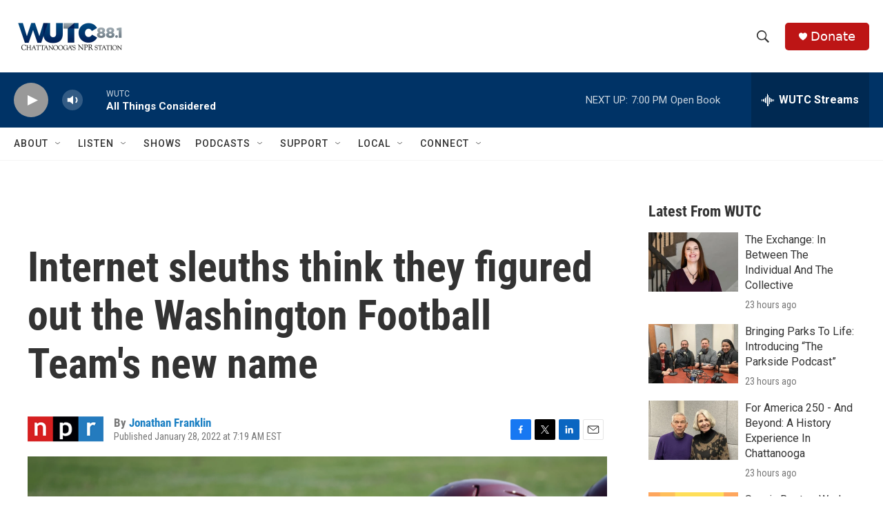

--- FILE ---
content_type: text/html; charset=utf-8
request_url: https://www.google.com/recaptcha/api2/aframe
body_size: 264
content:
<!DOCTYPE HTML><html><head><meta http-equiv="content-type" content="text/html; charset=UTF-8"></head><body><script nonce="jfu5d47469BDcqunJDaNow">/** Anti-fraud and anti-abuse applications only. See google.com/recaptcha */ try{var clients={'sodar':'https://pagead2.googlesyndication.com/pagead/sodar?'};window.addEventListener("message",function(a){try{if(a.source===window.parent){var b=JSON.parse(a.data);var c=clients[b['id']];if(c){var d=document.createElement('img');d.src=c+b['params']+'&rc='+(localStorage.getItem("rc::a")?sessionStorage.getItem("rc::b"):"");window.document.body.appendChild(d);sessionStorage.setItem("rc::e",parseInt(sessionStorage.getItem("rc::e")||0)+1);localStorage.setItem("rc::h",'1769121914742');}}}catch(b){}});window.parent.postMessage("_grecaptcha_ready", "*");}catch(b){}</script></body></html>